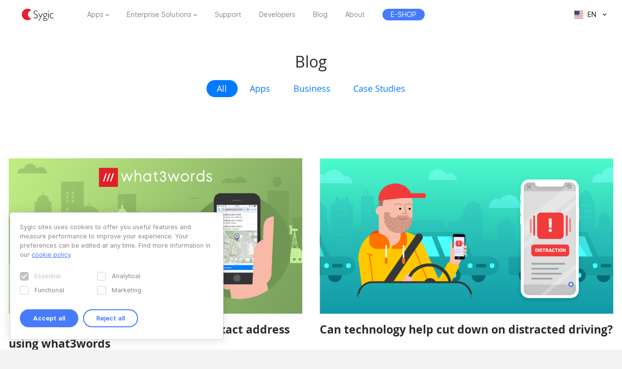

--- FILE ---
content_type: text/html; charset=UTF-8
request_url: https://www.sygic.com/blog/page:8
body_size: 7969
content:

<!DOCTYPE html>
<html lang="en">
<head>
    <!-- Google Tag Manager -->
    <script>(function(w,d,s,l,i){w[l]=w[l]||[];w[l].push({'gtm.start':
                new Date().getTime(),event:'gtm.js'});var f=d.getElementsByTagName(s)[0],
            j=d.createElement(s),dl=l!='dataLayer'?'&l='+l:'';j.async=true;j.src=
            'https://www.googletagmanager.com/gtm.js?id='+i+dl;f.parentNode.insertBefore(j,f);
        })(window,document,'script','dataLayer','GTM-WXWHHV2');</script>
    <!-- End Google Tag Manager -->
    <!-- Google Tag Manager -->
    <script>(function(w,d,s,l,i){w[l]=w[l]||[];w[l].push({'gtm.start':
                new Date().getTime(),event:'gtm.js'});var f=d.getElementsByTagName(s)[0],
            j=d.createElement(s),dl=l!='dataLayer'?'&l='+l:'';j.async=true;j.src=
            'https://www.googletagmanager.com/gtm.js?id='+i+dl;f.parentNode.insertBefore(j,f);
        })(window,document,'script','dataLayer','GTM-NKR4WKS');</script>
    <!-- End Google Tag Manager -->
    <title>
                            Blog - Sygic | Bringing life to maps            </title>
    <meta charset="utf-8"/>
    <meta name="viewport" content="width=device-width,initial-scale=1.0">
    <meta name="description" content="Sygic blog provides tips and tricks for using Sygic GPS Navigation or our other apps, Sygic Business Solution activities and latest news from our company."/>
    <meta name="google-site-verification" content="6pdsOQXRQS8cF4V-K6FB-Eeb0t5P6STGdnot97MGwLA"/>
    <meta name="com.silverpop.brandeddomains" content="www.pages03.net,sygic.com,sygic.mkt6669.com"/>

    <link rel="canonical" href="https://www.sygic.com/blog"/>
    <link rel="stylesheet" href="https://www.sygic.com/assets/enterprise/css/vendor/bootstrap-custom.css?v=1542129761">
    <link rel="stylesheet" href="https://www.sygic.com/assets/css/default.min.css?upd02111702">    <link rel="stylesheet" href="https://www.sygic.com/assets/css/prism.min.css?v=1542129761">    <link rel="stylesheet" href="https://www.sygic.com/assets/css/magnific.min.css?v=1542129761">    <link rel="stylesheet" href="https://www.sygic.com/assets/css/footer.min.css?upd31011801">
        <link rel="stylesheet" href="https://www.sygic.com/assets/enterprise/css/default_update.min.css?v=1757499270">    <link rel="stylesheet" href="https://www.sygic.com/assets/enterprise/css/glossary.min.css?v=1630332495">    <link rel="stylesheet" href="https://www.sygic.com/assets/enterprise/css/header.css?v=1678101713">    <link rel="stylesheet" href="https://www.sygic.com/assets/enterprise/css/footer.css?v=1619099092">    <link rel="stylesheet" href="https://www.sygic.com/assets/enterprise/css/header_app.min.css?v=1.4">    <link rel="stylesheet" href="https://www.sygic.com/assets/enterprise/css/footer_app.min.css?v=1635840171">    <link rel="stylesheet" href="https://cdn.icomoon.io/138264/SygicIcons/style-cf.css?yyorl0">
    <script src="https://www.sygic.com/assets/enterprise/js/vendor/modernizr-2.8.3.min.js?v=1542129761"></script>            <meta property="fb:app_id" content="351869684982616"/>
        <meta property="og:url" content="https://www.sygic.com/blog"/>
        <meta property="og:title" content="Blog"/>
        <meta property="og:description" content="Sygic blog provides tips and tricks for using Sygic GPS Navigation or our other apps, Sygic Business Solution activities and latest news from our company."/>
        <meta property="og:image" content="https://www.sygic.com/blog/"/>

        <meta name="twitter:card" content="summary"/>
        <meta name="twitter:site" content="@SygicOfficial"/>
        <meta name="twitter:title" content="Blog"/>
        <meta name="twitter:description" content="Sygic blog provides tips and tricks for using Sygic GPS Navigation or our other apps, Sygic Business Solution activities and latest news from our company."/>
        <meta name="twitter:image" content="https://www.sygic.com/blog/"/>
    
                        <link rel="alternate" hreflang="en"
                  href="https://www.sygic.com/blog"/>
                                <link rel="alternate" hreflang="de"
                  href="https://www.sygic.com/de/blog"/>
                                <link rel="alternate" hreflang="sk"
                  href="https://www.sygic.com/sk/blog"/>
                                <link rel="alternate" hreflang="it"
                  href="https://www.sygic.com/it/blog"/>
                                <link rel="alternate" hreflang="fr"
                  href="https://www.sygic.com/fr/blog"/>
                                <link rel="alternate" hreflang="es"
                  href="https://www.sygic.com/es/blog"/>
                                <link rel="alternate" hreflang="pt"
                  href="https://www.sygic.com/pt-br/blog"/>
                                <link rel="alternate" hreflang="pl"
                  href="https://www.sygic.com/pl/blog"/>
                                        </head>
<body class="">
<!-- Google Tag Manager (noscript) -->
<noscript><iframe src="https://www.googletagmanager.com/ns.html?id=GTM-WXWHHV2"
                  height="0" width="0" style="display:none;visibility:hidden"></iframe></noscript>
<!-- End Google Tag Manager (noscript) -->
<div id="overlay" class="overlay__app"></div>
<header id="header" class="header__app">
    <div class="container-fluid">
        <div class="header__wrapper">
            <!-- #site-logo -->
<div class="part" id="site-logo">
    <a href="https://www.sygic.com" target="_self">
        <img src="https://www.sygic.com/assets/enterprise/img/Sygic_logo.svg" alt="Sygic">
    </a>
</div>
<!-- /#site-logo -->                                                    <div class="part" id="site-nav">
                                        <nav>
                            <ul>
                                                                                                                                                                                    <li class="has-sub">
    <a href="#" target="_self" data-id="Navigation" data-cat="Top Navigation" data-name="Apps">Apps</a>
    <div class="megamenu">
        <div class="wrapper">
            <div class="part">
                <div class="wrap">
                    <div class="goBack">Back</div>
                    <div class="mobile-title">Apps</div>
                                            <div class="col-app">
                            <div class="widget widget__app">
        <div class="widget__links">
        <ul class="withMedia">
                                <li>
                <a
                        href="https://www.sygic.com/gps-navigation"
                        target="_self"
                        data-id="Navigation"
                        data-cat="Megamenu"
                        data-name="Sygic GPS Navigation"
                        class="  media"
                >
                    
                                                <div class="media-left media-middle">
                                                    <img src="https://www-sygic.akamaized.net/content/gps-navi.png"
                                 alt="Sygic GPS Navigation">
                                                </div>
                                                                                                                    <div class="media-body media-middle">
                                Sygic GPS Navigation                            </div>
                                                                                </a>
            </li>
                                <li>
                <a
                        href="https://www.sygic.com/truck"
                        target="_self"
                        data-id="Navigation"
                        data-cat="Megamenu"
                        data-name="Sygic Truck & Caravan GPS Navigation"
                        class="  media"
                >
                    
                                                <div class="media-left media-middle">
                                                    <img src="https://www-sygic.akamaized.net/content/sygic_truck_small.png"
                                 alt="Sygic Truck & Caravan GPS Navigation">
                                                </div>
                                                                                                                    <div class="media-body media-middle">
                                Sygic Truck & Caravan GPS Navigation                            </div>
                                                                                </a>
            </li>
                                <li>
                <a
                        href="https://www.sygic.com/travel"
                        target="_self"
                        data-id="Navigation"
                        data-cat="Megamenu"
                        data-name="Sygic Travel"
                        class="  media"
                >
                    
                                                <div class="media-left media-middle">
                                                    <img src="https://www-sygic.akamaized.net/content/travel.png"
                                 alt="Sygic Travel">
                                                </div>
                                                                                                                    <div class="media-body media-middle">
                                Sygic Travel                            </div>
                                                                                </a>
            </li>
                                <li>
                <a
                        href="https://www.fuel.io/"
                        target="_blank"
                        data-id="Navigation"
                        data-cat="Megamenu"
                        data-name="Fuelio"
                        class="  media"
                >
                    
                                                <div class="media-left media-middle">
                                                    <img src="https://www-sygic.akamaized.net/content/fuelio_icon.png"
                                 alt="Fuelio">
                                                </div>
                                                                                                                    <div class="media-body media-middle">
                                Fuelio                            </div>
                                                                                </a>
            </li>
                </ul>
    </div>
</div>                        </div>
                        <ul class="sub-pricing">
                            
<li class="">
    <a href="https://eshop.sygic.com/en/" target="_blank" class="pricing" data-id="Navigation" data-cat="Top Navigation" data-name="E-SHOP">
                    <span>E-SHOP</span>
            </a>
</li>
                        </ul>
                                        <div class="wrap-group">
                                            </div>
                </div>
            </div>
        </div>
    </div>
</li>
                                                                                                                                                                                                                        <li class="has-sub">
    <a href="#" target="_self" data-id="Navigation" data-cat="Top Navigation" data-name="Enterprise Solutions">Enterprise Solutions</a>
    <div class="megamenu">
        <div class="wrapper">
            <div class="part">
                <div class="wrap">
                    <div class="goBack">Back</div>
                    <div class="mobile-title">Enterprise Solutions</div>
                                        <div class="wrap-group">
                                                    <div class="col-solutions">
                                <div class="widget widget__desc">
            <div class="widget__title">
            Solutions        </div>
        <div class="widget__block">
        <ul class="">
                                <li>
                <a
                        href="https://www.sygic.com/enterprise/professional-gps-navigation-sdk"
                        target="_self"
                        data-id="Navigation"
                        data-cat="Megamenu"
                        data-name="Professional Navigation for Fleets"
                        class="widget__block--have-img  "
                >
                    
                                                    <img src="https://www-sygic.akamaized.net/content/ucp-icons-44.svg"
                                 alt="Professional Navigation for Fleets">
                                                                                                                    <div class="widget__block--title">
                                Professional Navigation for Fleets                            </div>
                                                                                        <p>
                            Commercial GPS navigation that improves fleet efficiency and safety                        </p>
                                    </a>
            </li>
                                <li>
                <a
                        href="https://www.sygic.com/enterprise/use-case/automotive"
                        target="_self"
                        data-id="Navigation"
                        data-cat="Megamenu"
                        data-name="Automotive Solutions"
                        class="widget__block--have-img  "
                >
                    
                                                    <img src="https://www-sygic.akamaized.net/content/icon_automotive.svg"
                                 alt="Automotive Solutions">
                                                                                                                    <div class="widget__block--title">
                                Automotive Solutions                            </div>
                                                                                        <p>
                            Advanced mapping and mirrored car solutions for the automotive industry                        </p>
                                    </a>
            </li>
                                <li>
                <a
                        href="https://www.sygic.com/enterprise/maps-navigation-sdk-developers"
                        target="_self"
                        data-id="Navigation"
                        data-cat="Megamenu"
                        data-name="Maps & Navigation SDK"
                        class="widget__block--have-img  "
                >
                    
                                                    <img src="https://www-sygic.akamaized.net/content/ucp-icons-51.svg"
                                 alt="Maps & Navigation SDK">
                                                                                                                    <div class="widget__block--title">
                                Maps & Navigation SDK                            </div>
                                                                                        <p>
                            Development libraries with Maps, Routing, Navigation & Location Search                        </p>
                                    </a>
            </li>
                </ul>
    </div>
</div>                            </div>
                            <div class="col-resources">
                                <div class="widget widget__case">
            <div class="widget__title">
            Resources        </div>
        <div class="widget__links">
        <ul class="">
                                <li>
                <a
                        href="https://www.sygic.com/blog/tag:Case%20Studies"
                        target="_self"
                        data-id="Navigation"
                        data-cat="Megamenu"
                        data-name="Case Studies"
                        class="  "
                >
                                                                                            Case Studies                                                                                </a>
            </li>
                                <li>
                <a
                        href="https://www.sygic.com/developers"
                        target="_blank"
                        data-id="Navigation"
                        data-cat="Megamenu"
                        data-name="Documentation"
                        class="  "
                >
                                                                                            Documentation                                                                                </a>
            </li>
                                <li>
                <a
                        href="https://www.sygic.com/business/references"
                        target="_self"
                        data-id="Navigation"
                        data-cat="Megamenu"
                        data-name="References"
                        class="  "
                >
                                                                                            References                                                                                </a>
            </li>
                </ul>
    </div>
</div>                            </div>
                            <div class="cal-industries">
                                <div class="widget widget__case">
            <div class="widget__title">
            Industries        </div>
        <div class="widget__links">
        <ul class="">
                                <li>
                <a
                        href="https://www.sygic.com/enterprise/use-case/gps-for-truck-fleets"
                        target="_self"
                        data-id="Navigation"
                        data-cat="Megamenu"
                        data-name="Long Haul Transportation"
                        class="  "
                >
                                                                                            Long Haul Transportation                                                                                </a>
            </li>
                                <li>
                <a
                        href="https://www.sygic.com/enterprise/use-case/delivery"
                        target="_self"
                        data-id="Navigation"
                        data-cat="Megamenu"
                        data-name="Last Mile Delivery"
                        class="  "
                >
                                                                                            Last Mile Delivery                                                                                </a>
            </li>
                                <li>
                <a
                        href="https://www.sygic.com/enterprise/use-case/emergency"
                        target="_self"
                        data-id="Navigation"
                        data-cat="Megamenu"
                        data-name="Emergency"
                        class="  "
                >
                                                                                            Emergency                                                                                </a>
            </li>
                                <li>
                <a
                        href="https://www.sygic.com/enterprise/use-case/taxi"
                        target="_self"
                        data-id="Navigation"
                        data-cat="Megamenu"
                        data-name="Taxi"
                        class="  "
                >
                                                                                            Taxi                                                                                </a>
            </li>
                                <li>
                <a
                        href="https://www.sygic.com/enterprise/use-case/field-work"
                        target="_self"
                        data-id="Navigation"
                        data-cat="Megamenu"
                        data-name="Field Service"
                        class="  "
                >
                                                                                            Field Service                                                                                </a>
            </li>
                                <li>
                <a
                        href="https://www.sygic.com/enterprise/use-case/oil-mining"
                        target="_self"
                        data-id="Navigation"
                        data-cat="Megamenu"
                        data-name="Oil & Mining"
                        class="  "
                >
                                                                                            Oil & Mining                                                                                </a>
            </li>
                                <li>
                <a
                        href="https://www.sygic.com/enterprise/use-case/travel-solutions"
                        target="_self"
                        data-id="Navigation"
                        data-cat="Megamenu"
                        data-name="Travel & Hospitality"
                        class="  "
                >
                                                                                            Travel & Hospitality                                                                                </a>
            </li>
                                <li>
                <a
                        href="https://www.sygic.com/enterprise/use-case/smart-city-mobility"
                        target="_self"
                        data-id="Navigation"
                        data-cat="Megamenu"
                        data-name="Smart City Mobility"
                        class="  "
                >
                                                                                            Smart City Mobility                                                                                </a>
            </li>
                                <li>
                <a
                        href="https://www.sygic.com/enterprise/use-case/municipal"
                        target="_self"
                        data-id="Navigation"
                        data-cat="Megamenu"
                        data-name="Waste Collection"
                        class="  "
                >
                                                                                            Waste Collection                                                                                </a>
            </li>
                </ul>
    </div>
</div>                            </div>
                                            </div>
                </div>
            </div>
        </div>
    </div>
</li>
                                                                                                                                                                                                                        
<li class="">
    <a href="https://help.sygic.com" target="_blank" class="" data-id="Navigation" data-cat="Top Navigation" data-name="Support">
                    Support            </a>
</li>
                                                                                                                                                                                                                        
<li class="">
    <a href="https://www.sygic.com/developers" target="_blank" class="" data-id="Navigation" data-cat="Top Navigation" data-name="Developers">
                    Developers            </a>
</li>
                                                                                                                                                                                                                        
<li class="">
    <a href="https://www.sygic.com/blog" target="_self" class="" data-id="Navigation" data-cat="Top Navigation" data-name="Blog">
                    Blog            </a>
</li>
                                                                                                                                                                                                                        
<li class="">
    <a href="https://www.sygic.com/about" target="_self" class="" data-id="Navigation" data-cat="Top Navigation" data-name="About">
                    About            </a>
</li>
                                                                                                                                                                                                                        
<li class="hide-lg">
    <a href="https://careers.sygic.com/" target="_blank" class="" data-id="Navigation" data-cat="Top Navigation" data-name="Career">
                    Career            </a>
</li>
                                                                                                                                                                                                                        
<li class="">
    <a href="https://eshop.sygic.com/en/" target="_blank" class="pricing" data-id="Navigation" data-cat="Top Navigation" data-name="E-SHOP">
                    <span>E-SHOP</span>
            </a>
</li>
                                                                                                </ul>
                        </nav>
                                </div>
            
                            <!-- #site-langs -->
<div class="part" id="site-langs">

    <div class="langs">

        <div class="langs__current">
            <span class="langs__current__code">EN</span>
            <img src="https://www.sygic.com/assets/enterprise/flags/4x3/en.svg" alt="English">
            <span class="langs__current__country">English</span>
        </div>

        <div class="langs__select">
            <ul>
                                                                                                <li>
                                                            <a href="https://www.sygic.com/de/blog" target="_self"><img src="https://www.sygic.com/assets/enterprise/flags/4x3/de.svg" alt="Deutsch">Deutsch</a>
                                                    </li>
                                                                                <li>
                                                            <a href="https://www.sygic.com/sk/blog" target="_self"><img src="https://www.sygic.com/assets/enterprise/flags/4x3/sk.svg" alt="Slovensky">Slovensky</a>
                                                    </li>
                                                                                <li>
                                                            <a href="https://www.sygic.com/it/blog" target="_self"><img src="https://www.sygic.com/assets/enterprise/flags/4x3/it.svg" alt="Italiano">Italiano</a>
                                                    </li>
                                                                                <li>
                                                            <a href="https://www.sygic.com/fr/blog" target="_self"><img src="https://www.sygic.com/assets/enterprise/flags/4x3/fr.svg" alt="Fran&ccedil;ais">Fran&ccedil;ais</a>
                                                    </li>
                                                                                <li>
                                                            <a href="https://www.sygic.com/es/blog" target="_self"><img src="https://www.sygic.com/assets/enterprise/flags/4x3/es.svg" alt="Espa&ntilde;ol">Espa&ntilde;ol</a>
                                                    </li>
                                                                                <li>
                                                            <a href="https://www.sygic.com/pt-br/blog" target="_self"><img src="https://www.sygic.com/assets/enterprise/flags/4x3/pt.svg" alt="Portugu&ecirc;s">Portugu&ecirc;s</a>
                                                    </li>
                                                                                <li>
                                                            <a href="https://www.sygic.com/pl/blog" target="_self"><img src="https://www.sygic.com/assets/enterprise/flags/4x3/pl.svg" alt="Polski">Polski</a>
                                                    </li>
                                                                                <li>
                                                    </li>
                                                                                <li>
                                                    </li>
                                                </ul>
        </div>

    </div>

</div>
<!-- /#site-langs -->                    </div>
                    <!-- #menu-toggle -->
<div id="menu-toggle">
    <div id="hamburger">
        <span></span>
        <span></span>
        <span></span>
    </div>
    <div id="cross">
        <span></span>
        <span></span>
    </div>
</div>
<!-- /#menu-toggle -->            </div>
</header>
<!-- Google Tag Manager (noscript) -->
<noscript><iframe src="https://www.googletagmanager.com/ns.html?id=GTM-NKR4WKS"
                  height="0" width="0" style="display:none;visibility:hidden"></iframe></noscript>
<!-- End Google Tag Manager (noscript) -->

<main class="blog">
    <section class="introduction">
        <div class="introduction__content">
            <div class="introduction__headline">
                <h1>Blog</h1>
            </div>
            <div class="introduction__tabs">
                <ul>
                    <li><a data-attr="All" href="https://www.sygic.com/blog">All</a></li>
                                            <li><a data-attr="Apps"
                               href="https://www.sygic.com/blog/tag:Apps">Apps</a>
                        </li>
                                                                <li><a data-attr="Business"
                               href="https://www.sygic.com/blog/tag:Business">Business</a>
                        </li>
                                                                <li><a data-attr="Case Studies"
                               href="https://www.sygic.com/blog/tag:Case Studies">Case
                                Studies</a></li>
                                    </ul>

            </div>
                                </div>
    </section>
    <section class="news">
        <div class="news__list">
                            <div class="news__item">
                    <a href="https://www.sygic.com/blog/2020/navigate-without-exact-address-sygic-what3words" title="Navigate to any location without an exact address using what3words">
                                                    <img src="https://www-sygic.akamaized.net/content/14-blog/0-2020/20201116-navigate-without-exact-address-sygic-what3words/sygic-what3words-navigation.jpg" alt=""/>
                                                <h2>Navigate to any location without an exact address using what3words</h2>
                        <p class="info">Business</p>
                        <p>Traditional addresses don’t always lead to the exact entrances or drop-off points, which can be very time consuming for drivers and cause s…</p>
                    </a>
                </div>
                            <div class="news__item">
                    <a href="https://www.sygic.com/blog/2020/technology-help-with-distracted-driving" title="Can technology help cut down on distracted driving?">
                                                    <img src="https://www-sygic.akamaized.net/content/14-blog/0-2020/20201016-technology-help-with-distracted-driving/sygic_distracted_driving.png" alt=""/>
                                                <h2>Can technology help cut down on distracted driving?</h2>
                        <p class="info">Business</p>
                        <p>The numbers suggest that the solution to the distracted driving problem may require the use of technology rather than banning it.   Distracted…</p>
                    </a>
                </div>
                            <div class="news__item">
                    <a href="https://www.sygic.com/blog/2020/gigaliners-future-long-haul-transportation-europe" title="Are gigaliners the future of long-haul transportation in Europe?">
                                                    <img src="https://www-sygic.akamaized.net/content/14-blog/0-2020/20200910-gigaliners-future-long-haul-transportation-europe/gigalinerseu.png" alt=""/>
                                                <h2>Are gigaliners the future of long-haul transportation in Europe?</h2>
                        <p class="info">Business</p>
                        <p>With the ability to transport up to 20 tons more cargo in just one trip, gigaliners promise less congestion and lower emissions, but they‘re a…</p>
                    </a>
                </div>
                            <div class="news__item">
                    <a href="https://www.sygic.com/blog/2020/alternative-fuels-commercial-use-status-outlook-infographic" title="Alternative Fuels in Commercial Use – Status and Outlook (Infographic)">
                                                    <img src="https://www-sygic.akamaized.net/content/14-blog/0-2020/20200825-alternative-fuels-commercial-use-status-outlook-infographic/sygic-alternative-fuels-infographic-survey-thumbnail.png" alt=""/>
                                                <h2>Alternative Fuels in Commercial Use – Status and Outlook (Infographic)</h2>
                        <p class="info">Business</p>
                        <p>Sygic, the global GPS navigation leader, has recently approached more than 1,700 businesses from transportation, delivery, emergency, and other…</p>
                    </a>
                </div>
                            <div class="news__item">
                    <a href="https://www.sygic.com/blog/2020/insight-scaling-delivery-during-covid" title="Insight: Delivery companies now need to think about effective scaling practices">
                                                    <img src="https://www-sygic.akamaized.net/content/14-blog/0-2020/20200714-insight-scaling-delivery-during-covid/scaling_delivery_during_covid_sygic.png" alt=""/>
                                                <h2>Insight: Delivery companies now need to think about effective scaling practices</h2>
                        <p class="info">Business</p>
                        <p>The pandemic is creating new opportunities but it is also pressing delivery businesses to take measures for ensuring stable and controlled…</p>
                    </a>
                </div>
                            <div class="news__item">
                    <a href="https://www.sygic.com/blog/2020/the-rise-of-evans" title="The rise of eVans: Why seamless navigation technology is crucial to a growing industry">
                                                    <img src="https://www-sygic.akamaized.net/content/14-blog/0-2020/20200701-the-rise-of-evans/evan-2.jpg" alt=""/>
                                                <h2>The rise of eVans: Why seamless navigation technology is crucial to a growing…</h2>
                        <p class="info">Apps</p>
                        <p>Beyond the glossy presentation of electric cars, with automakers striving to outdo each other with ever newer, more revolutionary battery…</p>
                    </a>
                </div>
                            <div class="news__item">
                    <a href="https://www.sygic.com/blog/2020/gps-navigation-mobile-workforce-training" title="3 ways in which GPS navigation speeds up mobile workforce training">
                                                    <img src="https://www-sygic.akamaized.net/content/14-blog/0-2020/20200630-gps-navigation-mobile-workforce-training/sygic_gps_navigation_mobile_workforce_training.png" alt=""/>
                                                <h2>3 ways in which GPS navigation speeds up mobile workforce training</h2>
                        <p class="info">Business</p>
                        <p>After hiring a new employee, it takes time before they become productive. Even though this is unavoidable, there are still ways in which…</p>
                    </a>
                </div>
                            <div class="news__item">
                    <a href="https://www.sygic.com/blog/2020/virtual-reality-and-the-new-age-of-sightseeing" title="Travelling in the Corona Age: Virtual Reality and the New Age of Sightseeing">
                                                    <img src="https://www-sygic.akamaized.net/content/14-blog/0-2020/20200625-virtual-reality-and-the-new-age-of-sightseeing/vr_blog_02.jpg" alt=""/>
                                                <h2>Travelling in the Corona Age: Virtual Reality and the New Age of Sightseeing</h2>
                        <p class="info">Apps</p>
                        <p>In these days most of us had to delay plans to explore the world due to novel coronavirus outbreak and the travel restrictions. But what is not…</p>
                    </a>
                </div>
                            <div class="news__item">
                    <a href="https://www.sygic.com/blog/2020/one-route-optimization-innovation-fleet-operators-sygic-my-transport-planner" title="The one route optimization innovation that fleet operators should know about">
                                                    <img src="https://www-sygic.akamaized.net/content/14-blog/0-2020/20200624-one-route-optimization-innovation-fleet-operators-sygic-my-transport-planner/sygic-algorithm-people-route-optimization-free-webinar.png" alt=""/>
                                                <h2>The one route optimization innovation that fleet operators should know about</h2>
                        <p class="info">Business</p>
                        <p>Finding new ways to increase vehicle utilization and decrease the total fleet mileage is an ever-present challenge for fleet operators. Sygic…</p>
                    </a>
                </div>
                            <div class="news__item">
                    <a href="https://www.sygic.com/blog/2020/ensuring-driver-safety-with-sharp-curve-warnings-and-left-turn-restrictions" title="Ensuring driver safety with sharp curve warnings and left-turn restrictions">
                                                    <img src="https://www-sygic.akamaized.net/content/14-blog/0-2020/20200618-ensuring-driver-safety-with-sharp-curve-warnings-and-left-turn-restrictions/ppc-2288_sg-b2c_tn_sharpcurves_01-01.png" alt=""/>
                                                <h2>Ensuring driver safety with sharp curve warnings and left-turn restrictions</h2>
                        <p class="info">Business</p>
                        <p>It’s no secret that technology is evolving at a rapid rate. However, safety concerns continue to be a relevant topic regardless of how much p…</p>
                    </a>
                </div>
                            <div class="news__item">
                    <a href="https://www.sygic.com/blog/2020/top-3-needs-of-car-caravan-rentals-summer-2020" title="Top 3 needs of car rental companies that technology providers can address this holiday season">
                                                    <img src="https://www-sygic.akamaized.net/content/14-blog/0-2020/20200610-top-3-needs-of-car-caravan-rentals-summer-2020/ppc-2153_sg-b2b_tn_caravanrental_01-01.png" alt=""/>
                                                <h2>Top 3 needs of car rental companies that technology providers can address this…</h2>
                        <p class="info">Business</p>
                        <p>The recently implemented restrictions regarding the coronavirus are slowly taking effect. As the numbers of new cases decrease in several…</p>
                    </a>
                </div>
                            <div class="news__item">
                    <a href="https://www.sygic.com/blog/2020/driving-fleet-efficiencies-with-sygic-professional-navigation-and-zebra-technologies" title="Driving fleet efficiencies with Sygic Professional Navigation and Zebra technologies">
                                                    <img src="https://www-sygic.akamaized.net/content/14-blog/0-2020/20200610-driving-fleet-efficiencies-with-sygic-professional-navigation-and-zebra-technologies/sygic_screen_navi.jpg" alt=""/>
                                                <h2>Driving fleet efficiencies with Sygic Professional Navigation and Zebra…</h2>
                        <p class="info">Business</p>
                        <p>The expansion in e-commerce and cross-border trade is driving the anticipated growth in demand for freight transportation will rise up 33% by…</p>
                    </a>
                </div>
                    </div>
                    <div class="news__pagination">
                <ul>
                                            <li><a                                    href="https://www.sygic.com/blog/page:2">2</a></li>
                                            <li><a                                    href="https://www.sygic.com/blog/page:3">3</a></li>
                                            <li><a                                    href="https://www.sygic.com/blog/page:4">4</a></li>
                                            <li><a                                    href="https://www.sygic.com/blog/page:5">5</a></li>
                                            <li><a                                    href="https://www.sygic.com/blog/page:6">6</a></li>
                                            <li><a                                    href="https://www.sygic.com/blog/page:7">7</a></li>
                                            <li><a class="active"                                    href="https://www.sygic.com/blog/page:8">8</a></li>
                                            <li><a                                    href="https://www.sygic.com/blog/page:9">9</a></li>
                                            <li><a                                    href="https://www.sygic.com/blog/page:10">10</a></li>
                                            <li><a                                    href="https://www.sygic.com/blog/page:11">11</a></li>
                                            <li><a                                    href="https://www.sygic.com/blog/page:12">12</a></li>
                                            <li><a                                    href="https://www.sygic.com/blog/page:13">13</a></li>
                                            <li><a                                    href="https://www.sygic.com/blog/page:14">14</a></li>
                                    </ul>
            </div>
            </section>

</main>


<script src="//ajax.googleapis.com/ajax/libs/jquery/1.11.2/jquery.min.js"></script>
<script>window.jQuery || document.write('<script src="/assets/enterprise/js/vendor/jquery-1.11.2.min.js"><\/script>')</script>
<script src="https://cdnjs.cloudflare.com/ajax/libs/gsap/latest/TweenMax.min.js"></script>
<script src="https://www.sygic.com/assets/enterprise/js/plugins.min.js?v=1560759320"></script><script src="https://www.sygic.com/assets/enterprise/js/main.min.js?v=1.5"></script>
<script src="https://www.sygic.com/assets/js/new/slider.min.js?02111702"></script>
<script src="https://www.sygic.com/assets/js/new/panorama-viewer.min.js?v=1542129761"></script>
<script src="https://www.sygic.com/assets/js/new/magnific.min.js?v=1542129761"></script>
<script src="https://www.sygic.com/assets/js/new/prism.min.js?v=1542129761"></script>
<script src="https://www.sygic.com/assets/js/new/default.min.js?02111702"></script>
<script src="//www.google.com/recaptcha/api.js"></script>


    <script>
        if (
            window.location.href.indexOf("Apps") > -1 ||
            window.location.href.indexOf("GPS%20Navigation") > -1 ||
            window.location.href.indexOf("Truck%20&%20Caravan%20Navigation") > -1
        ) {
            $(".introduction__tabs a[data-attr=Apps]").addClass('active');
        } else if (window.location.href.indexOf("Business") > -1) {
            $(".introduction__tabs a[data-attr=Business]").addClass('active');
        } else if (window.location.href.indexOf("Travel") > -1) {
            $(".introduction__tabs a[data-attr=Travel]").addClass('active');
        } else if (window.location.href.indexOf("Case%20Studies") > -1) {
            $(".introduction__tabs a[data-attr='Case Studies']").addClass('active');
        } else {
            $(".introduction__tabs a[data-attr=All]").addClass('active');
        }
    </script>




<!-- #footer -->
<footer id="footer" class="footer__app">

    <!-- #footer__top -->
    <div id="footer__top">
        <div class="container">

            <!-- .footer__top--up -->
            <div class="footer__top--up hidden-xs">

                <div class="row">
                    <div class="col-sm-4 col-md-3 col-lg-3">
                        <!-- .widget -->
                        <section class="widget">
                            <header>
                                <h4>Apps</h4>
                            </header>
                            <div class="widget__body">
                                <div class="row">
                                    <div class="col-lg-12">
                                        <div class="widget__links">
            <ul class="withMedia">
                                                <li>
                    <a href="https://www.sygic.com/gps-navigation" target="_self" class="media" data-id="Navigation" data-cat="Footer" data-name="Sygic GPS Navigation">
                                                    <div class="media-left media-middle">
                                                                    <img src="https://www-sygic.akamaized.net/content/gps-navi.png"
                                         alt="Sygic GPS Navigation">
                                                            </div>
                                                                        <div class="media-body media-middle">
                                                    Sygic GPS Navigation                                                </div>
                                            </a>
                </li>
                                                            <li>
                    <a href="https://www.sygic.com/truck" target="_self" class="media" data-id="Navigation" data-cat="Footer" data-name="Sygic Truck & Caravan GPS Navigation">
                                                    <div class="media-left media-middle">
                                                                    <img src="https://www-sygic.akamaized.net/content/sygic_truck_small.png"
                                         alt="Sygic Truck & Caravan GPS Navigation">
                                                            </div>
                                                                        <div class="media-body media-middle">
                                                    Sygic Truck & Caravan GPS Navigation                                                </div>
                                            </a>
                </li>
                                                            <li>
                    <a href="https://www.sygic.com/travel" target="_self" class="media" data-id="Navigation" data-cat="Footer" data-name="Sygic Travel">
                                                    <div class="media-left media-middle">
                                                                    <img src="https://www-sygic.akamaized.net/content/travel.png"
                                         alt="Sygic Travel">
                                                            </div>
                                                                        <div class="media-body media-middle">
                                                    Sygic Travel                                                </div>
                                            </a>
                </li>
                                                            <li>
                    <a href="https://www.fuel.io/" target="_blank" class="media" data-id="Navigation" data-cat="Footer" data-name="Fuelio">
                                                    <div class="media-left media-middle">
                                                                    <img src="https://www-sygic.akamaized.net/content/fuelio_icon.png"
                                         alt="Fuelio">
                                                            </div>
                                                                        <div class="media-body media-middle">
                                                    Fuelio                                                </div>
                                            </a>
                </li>
                                                                                                                                                                                                                                                                                                                                                                                                                                                                                                                                                        </ul>
</div>                                    </div>
                                </div>
                            </div>
                        </section>
                        <!-- /.widget -->
                    </div>
                    <div class="col-sm-8 col-md-6 col-lg-5 col-lg-offset-1">

                        <!-- .widget -->
                        <section class="widget">
                            <header>
                                <h4>Enterprise Solutions</h4>
                            </header>
                            <div class="widget__body">
                                <div class="row">
<!--                                    <div class="col-lg-12">-->
<!--                                        --><!--                                        --><!--                                    </div>-->
                                    <div class="col-sm-6 col-md-6 col-lg-6">
                                        <div class="widget__links">
                <h5>Solutions</h5>
        <ul class="">
                                                                                                                                                                                <li>
                    <a href="https://www.sygic.com/enterprise/professional-gps-navigation-sdk" target="_self" class="" data-id="Navigation" data-cat="Footer" data-name="Professional Navigation for Fleets">
                                                                            Professional Navigation for Fleets                                            </a>
                </li>
                                                            <li>
                    <a href="https://www.sygic.com/enterprise/use-case/automotive" target="_self" class="" data-id="Navigation" data-cat="Footer" data-name="Automotive Solutions">
                                                                            Automotive Solutions                                            </a>
                </li>
                                                            <li>
                    <a href="https://www.sygic.com/enterprise/maps-navigation-sdk-developers" target="_self" class="" data-id="Navigation" data-cat="Footer" data-name="Maps & Navigation SDK">
                                                                            Maps & Navigation SDK                                            </a>
                </li>
                                                                                                                                                                                                                                                                                                                                                                                                                                                        </ul>
</div>                                        <div class="widget__links">
                <h5>Resources</h5>
        <ul class="">
                                                                                                                                                                                                                                                                                                                                                                                                                                                                                                                                                                                                                                                <li>
                    <a href="https://www.sygic.com/blog/tag:Case%20Studies" target="_self" class="" data-id="Navigation" data-cat="Footer" data-name="Case Studies">
                                                                            Case Studies                                            </a>
                </li>
                                                            <li>
                    <a href="https://www.sygic.com/developers" target="_blank" class="" data-id="Navigation" data-cat="Footer" data-name="Documentation">
                                                                            Documentation                                            </a>
                </li>
                        </ul>
</div>                                    </div>
                                    <div class="col-sm-6 col-md-6 col-lg-offset-1 col-lg-5">
                                        <div class="widget__links">
                <h5>Industries</h5>
        <ul class="">
                                                                                                                                                                                                                                                                                <li>
                    <a href="https://www.sygic.com/enterprise/use-case/gps-for-truck-fleets" target="_self" class="" data-id="Navigation" data-cat="Footer" data-name="Long Haul Transportation">
                                                                            Long Haul Transportation                                            </a>
                </li>
                                                            <li>
                    <a href="https://www.sygic.com/enterprise/use-case/delivery" target="_self" class="" data-id="Navigation" data-cat="Footer" data-name="Last Mile Delivery">
                                                                            Last Mile Delivery                                            </a>
                </li>
                                                            <li>
                    <a href="https://www.sygic.com/enterprise/use-case/emergency" target="_self" class="" data-id="Navigation" data-cat="Footer" data-name="Emergency">
                                                                            Emergency                                            </a>
                </li>
                                                            <li>
                    <a href="https://www.sygic.com/enterprise/use-case/taxi" target="_self" class="" data-id="Navigation" data-cat="Footer" data-name="Taxi">
                                                                            Taxi                                            </a>
                </li>
                                                            <li>
                    <a href="https://www.sygic.com/enterprise/use-case/field-work" target="_self" class="" data-id="Navigation" data-cat="Footer" data-name="Field Service">
                                                                            Field Service                                            </a>
                </li>
                                                            <li>
                    <a href="https://www.sygic.com/enterprise/use-case/oil-mining" target="_self" class="" data-id="Navigation" data-cat="Footer" data-name="Oil & Mining">
                                                                            Oil & Mining                                            </a>
                </li>
                                                            <li>
                    <a href="https://www.sygic.com/enterprise/insurance-telematics" target="_self" class="" data-id="Navigation" data-cat="Footer" data-name="Insurance">
                                                                            Insurance                                            </a>
                </li>
                                                            <li>
                    <a href="https://www.sygic.com/enterprise/use-case/travel-solutions" target="_self" class="" data-id="Navigation" data-cat="Footer" data-name="Travel & Hospitality">
                                                                            Travel & Hospitality                                            </a>
                </li>
                                                            <li>
                    <a href="https://www.sygic.com/enterprise/use-case/smart-city-mobility" target="_self" class="" data-id="Navigation" data-cat="Footer" data-name="Smart City Mobility">
                                                                            Smart City Mobility                                            </a>
                </li>
                                                            <li>
                    <a href="https://www.sygic.com/enterprise/use-case/municipal" target="_self" class="" data-id="Navigation" data-cat="Footer" data-name="Waste Collection">
                                                                            Waste Collection                                            </a>
                </li>
                                                            <li>
                    <a href="https://www.sygic.com/enterprise/use-case/location-intelligence" target="_self" class="" data-id="Navigation" data-cat="Footer" data-name="Location Intelligence">
                                                                            Location Intelligence                                            </a>
                </li>
                                                                                        </ul>
</div>                                    </div>
                                </div>
                            </div>
                        </section>
                        <!-- /.widget -->

                    </div>
                    <div class="col-sm-12 col-md-3 col-lg-2 col-lg-offset-1">

                        <!-- .widget -->
                        <section class="widget">
                            <header>
                                <h4>About</h4>
                            </header>
                            <div class="widget__body">
                                <div class="row">
                                    <div class="col-sm-6 col-lg-12 col-mr-b">
                                        <div class="widget__links">
            <ul class="">
                                                <li>
                    <a href="https://www.sygic.com/about" target="_self" class="" data-id="Navigation" data-cat="Footer" data-name="About Sygic">
                                                                            About Sygic                                            </a>
                </li>
                                                            <li>
                    <a href="https://www.sygic.com/business/references" target="_self" class="" data-id="Navigation" data-cat="Footer" data-name="References">
                                                                            References                                            </a>
                </li>
                                                            <li>
                    <a href="https://careers.sygic.com/" target="_blank" class="" data-id="Navigation" data-cat="Footer" data-name="Career">
                                                                            Career                                            </a>
                </li>
                                                            <li>
                    <a href="https://www.sygic.com/love" target="_self" class="" data-id="Navigation" data-cat="Footer" data-name="Spread Love">
                                                                            Spread Love                                            </a>
                </li>
                                                            <li>
                    <a href="https://www.sygic.com/press" target="_self" class="" data-id="Navigation" data-cat="Footer" data-name="Press Room">
                                                                            Press Room                                            </a>
                </li>
                                                            <li>
                    <a href="https://www.sygic.com/company/contact" target="_self" class="" data-id="Navigation" data-cat="Footer" data-name="Contact">
                                                                            Contact                                            </a>
                </li>
                        </ul>
</div>                                    </div>
                                    <div class="col-sm-6 col-md-12">
                                        <div class="widget__links">
                <h5>Sygic</h5>
        <ul class="">
                                                <li>
                    <a href="https://eshop.sygic.com/en/" target="_blank" class="" data-id="Navigation" data-cat="Footer" data-name="Pricing">
                                                                            Pricing                                            </a>
                </li>
                                                            <li>
                    <a href="https://help.sygic.com" target="_blank" class="" data-id="Navigation" data-cat="Footer" data-name="Support">
                                                                            Support                                            </a>
                </li>
                                                            <li>
                    <a href="https://www.sygic.com/what-is" target="_self" class="" data-id="Navigation" data-cat="Footer" data-name="Glossary">
                                                                            Glossary                                            </a>
                </li>
                                                            <li>
                    <a href="https://www.sygic.com/company/legal-documents" target="_self" class="" data-id="Navigation" data-cat="Footer" data-name="Legal documents">
                                                                            Legal documents                                            </a>
                </li>
                        </ul>
</div>                                    </div>
                                </div>
                            </div>
                        </section>
                        <!-- /.widget -->

                    </div>
                </div>

            </div>
            <!-- /.footer__top--up -->

            <!-- .footer__top--bottom -->
            <div class="footer__top--bottom">
                <div class="row">
<!--                    <div class="hidden-xs col-sm-12 col-md-8 col-lg-6">-->
<!--                        --><!--                    </div>-->
                    <div class="col-sm-12">
                        <ul class="social">
    <li><a href="https://www.facebook.com/sygicofficial/" target="_blank" data-id="Navigation" data-cat="Footer" data-name="Facebook"><span class="icon icon-SG_web_ikony_50x50_facebook"></span></a></li>
    <li><a href="https://twitter.com/sygicofficial" target="_blank" data-id="Navigation" data-cat="Footer" data-name="Twiter"><span class="icon icon-SG_web_ikony_50x50_tweeter"></span></a></li>
    <li><a href="https://www.linkedin.com/company/sygic/" target="_blank" data-id="Navigation" data-cat="Footer" data-name="Linkedin"><span class="icon icon-SG_web_ikony_50x50_in"></span></a></li>
    <li><a href="https://www.youtube.com/user/Sygic" target="_blank" data-id="Navigation" data-cat="Footer" data-name="Youtube"><span class="icon icon-SG_web_ikony_50x50_youtube"></span></a></li>
</ul>                    </div>
                </div>
            </div>
            <!-- /.footer__top--bottom -->

        </div>
    </div>
    <!-- /#footer__top -->

    <div id="footer__bottom">
    <div class="container">
        <div class="copy">
            <img src="https://www.sygic.com/assets/enterprise/img/Sygic_logo.svg" alt="Sygic" class="copy__logo">
            <p>
                <span>Copyright © 2026 Sygic. All right reserved. Developed by </span>
                <a href="https://www.wisdomfactory.sk/en/" target="_blank">Wisdom Factory</a>
            </p>
        </div>
    </div>
</div>

</footer>
<!-- /#footer -->

<script type="text/javascript" src="/assets/js/cookies.min.js"></script>
<script type="text/javascript">
    createCookieModal('en');
</script>
</body>
</html>
